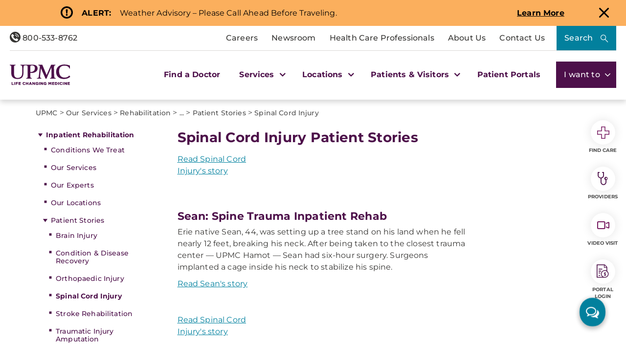

--- FILE ---
content_type: text/html; charset=utf-8
request_url: https://dam.upmc.com/Presentation/includes/UPMC/css/theme.css?v=639050173919598962
body_size: 298
content:
<html><head><title>Request Rejected</title></head><body>The requested URL was rejected. Please consult with your administrator.<br><br>Your support ID is: 7108384025942064829<br><br><a href='javascript:history.back();'>[Go Back]</a></body></html>

--- FILE ---
content_type: text/html; charset=utf-8
request_url: https://dam.upmc.com/Presentation/includes/UPMC/css/theme.css?v=639050173919598962
body_size: 300
content:
<html><head><title>Request Rejected</title></head><body>The requested URL was rejected. Please consult with your administrator.<br><br>Your support ID is: 10851665006458934181<br><br><a href='javascript:history.back();'>[Go Back]</a></body></html>

--- FILE ---
content_type: text/html;charset=utf-8
request_url: https://pnapi.invoca.net/2414/na.json
body_size: 115
content:
{"invocaId":"i-e19250c3-7dbd-4b25-ed38-86cfce75beb8","message":"shared params updated"}

--- FILE ---
content_type: text/html;charset=utf-8
request_url: https://pnapi.invoca.net/2414/na.json
body_size: 115
content:
{"invocaId":"i-e19250c3-7dbd-4b25-ed38-86cfce75beb8","message":"shared params updated"}

--- FILE ---
content_type: image/svg+xml
request_url: https://dam.upmc.com/Presentation/includes/Global/image/icon-close-black.svg
body_size: 84
content:
<svg height="21.366" viewBox="0 0 21.366 21.366" width="21.366" xmlns="http://www.w3.org/2000/svg"><g fill="none" stroke="#000000" stroke-linecap="round" stroke-width="3"><path d="m2.121 2.121 17.124 17.124"/><path d="m2.121 19.245 17.124-17.124"/></g></svg>